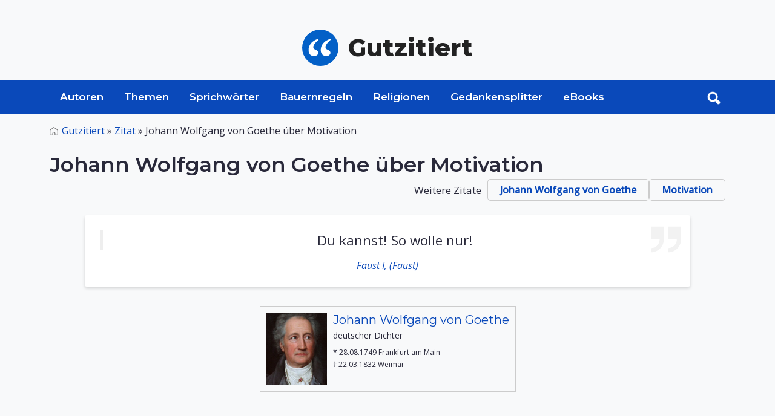

--- FILE ---
content_type: image/svg+xml
request_url: https://www.gutzitiert.de/assets/img/svg/home.svg
body_size: 246
content:
<svg id="Layer_1" data-name="Layer 1" xmlns="http://www.w3.org/2000/svg" viewBox="0 0 376.98 375.93"><title>home2</title><path d="M4.69,261.32c0-32.74.11-65.48-.05-98.23-.08-17.46,6.82-30.85,21.1-41.08Q104.18,65.82,182.29,9.17c7.79-5.62,13.87-5.7,21.64-.1Q283.1,66.16,362.26,123.29c13,9.39,19.33,22.24,19.34,38.18q0,100.67,0,201.33c0,10.57-7.22,17.89-17.88,18s-21.24,0-31.87,0q-43.86,0-87.73,0c-8.94,0-15.27-4.42-17.21-12.09a24.47,24.47,0,0,1-.49-5.94c0-24.37,0-48.74-.05-73.11-.06-16.36-9.76-29.63-24.51-33.88-22.39-6.46-44.09,9.49-44.29,32.86-.21,24.62-.05,49.24-.06,73.86,0,11.94-6.32,18.3-18.23,18.31H23.06c-11.92,0-18.36-6.41-18.37-18.26Q4.67,311.94,4.69,261.32Zm122.48,87.27V344c0-19.12-.4-38.25.18-57.36,1.07-35.14,29.1-62.54,64.2-63.43,34.67-.88,65,26.75,66.45,61.41.83,20.09.26,40.23.33,60.36v4.34h91.2v-4.58c0-60.37-.09-120.73.11-181.1,0-7.15-2.56-12-8.23-16.07Q268.48,95,195.75,42c-2.12-1.54-3.5-1.8-5.81-.13Q116.71,94.77,43.32,147.42c-5.11,3.67-7.44,8.17-7.42,14.55q.18,91.11.07,182.23v4.39Z" transform="translate(-4.64 -4.91)"/></svg>